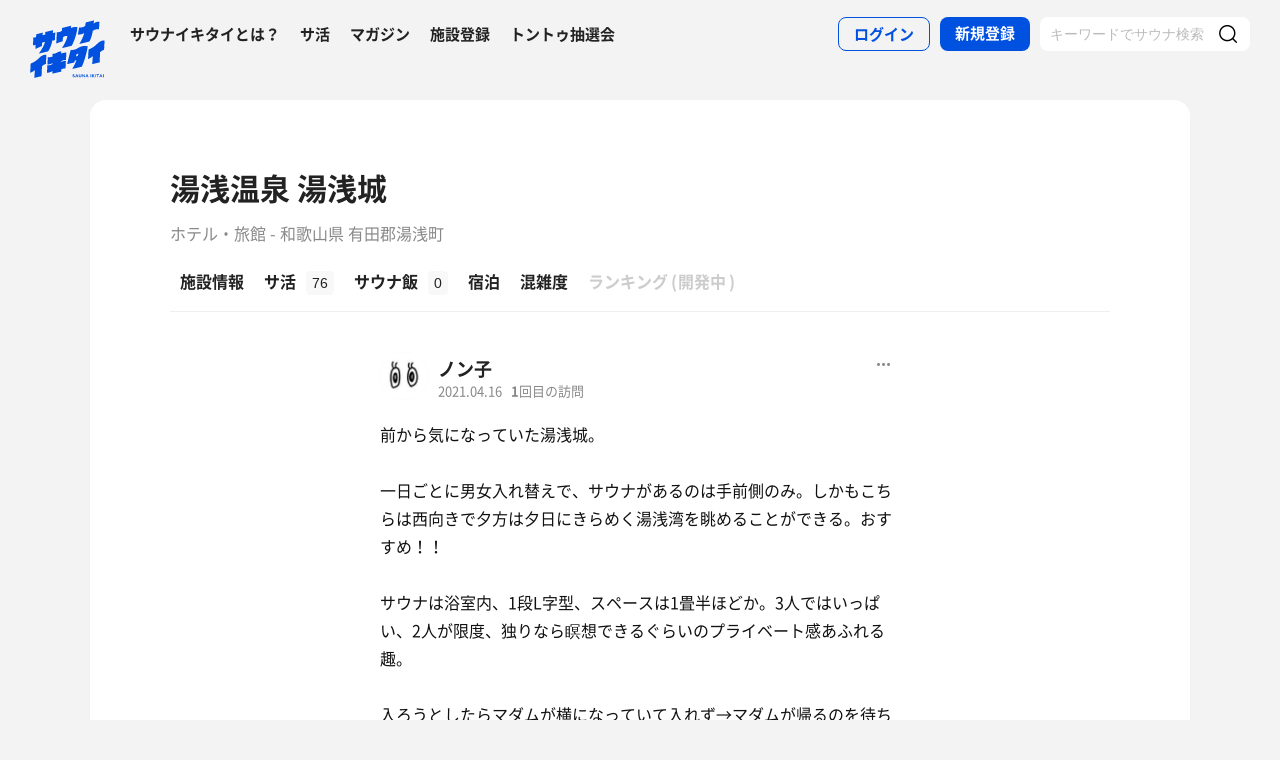

--- FILE ---
content_type: text/html; charset=UTF-8
request_url: https://sauna-ikitai.com/saunners/12607/posts/951536
body_size: 17324
content:
<!DOCTYPE html>
    <html lang="ja" data-view-mode="">

<head>
                        <!-- Google Tag Manager -->
            <script>
                (function(w, d, s, l, i) {
                    w[l] = w[l] || [];
                    w[l].push({
                        'gtm.start': new Date().getTime(),
                        event: 'gtm.js'
                    });
                    var f = d.getElementsByTagName(s)[0],
                        j = d.createElement(s),
                        dl = l != 'dataLayer' ? '&l=' + l : '';
                    j.async = true;
                    j.src =
                        'https://www.googletagmanager.com/gtm.js?id=' + i + dl;
                    f.parentNode.insertBefore(j, f);
                })(window, document, 'script', 'dataLayer', 'GTM-WDSZW3G');
            </script>
            <!-- End Google Tag Manager -->

            <script async src="https://www.googletagmanager.com/gtag/js?id=UA-108916008-1"></script>
            <script>
                window.dataLayer = window.dataLayer || [];

                function gtag() {
                    dataLayer.push(arguments);
                }
                gtag('js', new Date());

                gtag('config', 'UA-108916008-1');
            </script>
        
        <meta charset="utf-8">
        <meta http-equiv="X-UA-Compatible" content="IE=edge">

                    <title>ノン子さんのサ活（湯浅温泉 湯浅城, 有田郡湯浅町）1回目 - サウナイキタイ</title>
        
        <meta name="keywords" content="サウナイキタイ,サウナ,水風呂,外気浴">
        <meta name="description" content="湯浅温泉 湯浅城（有田郡湯浅町）へのノン子さんのサ活です[1回目]">
        <meta property="og:description" content="湯浅温泉 湯浅城（有田郡湯浅町）へのノン子さんのサ活です[1回目]">
        <meta name="twitter:description" content="湯浅温泉 湯浅城（有田郡湯浅町）へのノン子さんのサ活です[1回目]">

        
        

        <meta property="og:type" content="website">
        <meta property="og:url" content="https://sauna-ikitai.com/saunners/12607/posts/951536">
        <meta property="og:site_name" content="サウナイキタイ - 日本最大のサウナ検索サイト">
        <meta property="og:image" content="https://img.sauna-ikitai.com/sauna/7644_20210416_082548_pS3Ecf2Yom_large.jpg">
        <meta property="og:title" content="ノン子さんのサ活（湯浅温泉 湯浅城, 有田郡湯浅町）1回目">
        <meta name="thumbnail" content="https://img.sauna-ikitai.com/sauna/7644_20210416_082548_pS3Ecf2Yom_large.jpg">

        <meta name="twitter:card" content="summary_large_image">
        <meta name="twitter:title" content="ノン子さんのサ活（湯浅温泉 湯浅城, 有田郡湯浅町）1回目">
        <meta name="twitter:image" content="https://img.sauna-ikitai.com/sauna/7644_20210416_082548_pS3Ecf2Yom_large.jpg">
        <meta name="viewport" content="width=device-width,initial-scale=1,maximum-scale=1">
        <link rel="apple-touch-icon" size="192x192" href="/assets/img/icon.png">
        <meta name="csrf-token" content="lcNleq06l9jxNWqqcRk1vg6qxGqmaEATumw8LaEb">
        <meta name="theme-color" content="#ffffff">

                <link rel="preload" href="/assets/font/Montserrat/Montserrat-Bold.woff2" as="font" type="font/woff2" crossorigin>
<link rel="preload" href="/assets/font/iconfont.139bb758ca49f36f837d4fa657069a32.woff2" as="font" type="font/woff2" crossorigin>
<link rel="preload" href="/assets/font/NotoSans/NotoSansCJKjp-Bold.woff2" as="font" type="font/woff2" crossorigin>
<link rel="preload" href="/assets/font/NotoSans/NotoSansCJKjp-Regular.woff2" as="font" type="font/woff2"
    crossorigin>
<link rel="stylesheet" href="/assets/css/bundle.a74bf6a50e16aab99ff7.css" charset="utf-8">
<style>
    /* iconfont CSS定義をmanifest対応でオーバーライド（全フォーマット対応） */
    @font-face {
        font-family: 'iconfont';
        src: url('/assets/font/iconfont.f05d01867f49058ed9ebf9b27e2507e9.eot');
        /* IE9 Compat Modes */
        src: url('/assets/font/iconfont.f05d01867f49058ed9ebf9b27e2507e9.eot?#iefix') format('embedded-opentype'),
            /* IE6-IE8 */
            url('/assets/font/iconfont.139bb758ca49f36f837d4fa657069a32.woff2') format('woff2'),
            /* Modern Browsers */
            url('/assets/font/iconfont.dbd67f47719839d7f25a7031947e4bdf.woff') format('woff'),
            /* Pretty Modern Browsers */
            url('/assets/font/iconfont.b6f0c3dbc7dfe3287b516561146fb406.ttf') format('truetype'),
            /* Safari, Android, iOS */
            url('/assets/font/iconfont.47a80decf6455ae108ac2edf4825e4b2.svg#iconfont') format('svg');
        /* Legacy iOS */
        font-display: swap;
    }
</style>
    </head>

<body class="">
            <!-- Google Tag Manager (noscript) -->
        <noscript>
            <iframe src="https://www.googletagmanager.com/ns.html?id=GTM-WDSZW3G" height="0" width="0"
                style="display:none;visibility:hidden"></iframe>
        </noscript>
        <!-- End Google Tag Manager (noscript) -->
    
    
    <div class="l-page " data-page-id="sakatsuDetial">
            <div class="l-headerApp">
    <div class="l-headerApp_content">
        
        <a class="l-headerAppBanner" href="/app/link">
            <div class="l-headerAppBanner_img">
                <img src="/assets/img/global/appstore.png" alt="サウナイキタイのアプリ">
            </div>
            <div class="l-headerAppBanner_body">
                <strong>サウナイキタイのアプリ</strong>
                <p>地図からサウナが探せる！</p>
            </div>
            <div class="l-headerAppBanner_button">
                無料で使う
            </div>
    </div>
    </a>
</div>

<header class="l-header">
    <div class="l-header_content">

        <div class="l-header_inner">

                            <strong class="l-header_logo"><a href="/">
                        <svg xmlns="http://www.w3.org/2000/svg" viewBox="0 0 183.1 142.6">
                            <path
                                d="M22.4 93.2c-8.9 9.8-20.8 13.9-20.8 13.9L.5 129.8s6.6-1.9 11.3-7c0 2.9-1.3 19.5-1.3 19.5l17.7-4.2s1-19.8 1-24.3c4-4.2 9.6-5.9 9.6-5.9L40 85.2c-.1.1-9.4-1.1-17.6 8zm141.8-34.8c-9.1 10-21.3 14.2-21.3 14.2l-1.2 23.2s6.7-2 11.6-7.2c0 2.9-1.4 19.9-1.4 19.9l18.1-4.3s1-20.2 1-24.9c4.1-4.3 9.8-6 9.8-6l1.3-23.2c.1.2-9.4-1-17.9 8.3zm-44 .5c8.8-1.9 25-6 25-6s6-11.5 8-26c3.6-3.6 12.8-5.4 15.2-3.9l1.1-18.4c-4.5-1.4-9.2.7-14.4 4.1l1.4-7.8L136.1 6l-1.4 8.4c-3 2.9-9.6 4.8-14.9 4.1L117 36c5.4.1 10.6-1.2 15.3-3.9-2.2 10.1-10.1 24.3-12.1 26.8zM13.8 61.1l-.6 10.2c7.5-3.5 13.1-6.1 16.1-7.4l.3-7.7c2.6-1.8 4.7-2.4 6.8-1.9-2.1 10-12.8 25.8-14.9 28.3 8.8-2.1 22.8-5.5 22.8-5.5s7.5-10.6 10.1-26.7c3.5.4 5.6-.3 6.4-1.7l.9-18.1c-1.8 1.2-4 1.4-5.9 1.2l.3-6.7-18.7 4.4L37 36c-2.9 0-4 .3-6.3 1.5L31 31l-15.7 4-.5 7.3c-1.5.7-4 .7-6.6.4l-1 18.9c2.3.7 4.4.9 6.6-.5zm66.9-18.8c3.8-3.1 7.5-3.8 10.5-2.8 0 0-.7 10.6-13.1 29.3 7.7-1.1 23.7-5.5 23.7-5.5s11.2-19.5 14.1-45.2c-3.4-1.3-8.4-2.1-15.9 2l.5-5.9c-11.2 2.3-13.4 3.4-22.4 5.4l-.3 6.9C72.5 30.8 65.6 30 65.6 30l-1.5 27.6c7-2.3 7.6-2.8 15.7-5.5l.9-9.8zM141 64.9c-1.6-.3-11.8-3.6-22.7 3.5-10 6.5-19.1 5.6-19.1 5.6l-8.7 34.5 17.3-3.9 1.8-4.9 3.8-.7c-3.2 9.3-9.7 20.5-10.5 21.4 8.8-1.8 23.6-5.7 23.6-5.7s4.2-8.5 8.7-24.4c2.2-7.4 4.1-14.8 5.8-25.4zm-24.9 23.7l-3.9.7 1.9-5.8 4.2-.9-2.2 6zm-39.4-6.1c-.2.1-.4.2-.6.2v-5.5s-4.2-.7-10.3 3.1c-5.6 3.5-11 2.6-11 2.6V90c-6.7 2.8-11.3 1-11.3 1l-1 18.4c4.4.2 8.5-1.4 12.2-3.1v2.1c-3.5 2.3-8 3.1-12.3 3.1l-1 18.3c4.7-.3 9.3-1.3 13.3-4.2l-.1 6.2L76 127v-5.7c3.3-1.6 7.6-2.5 10.7-2.2l1-18.4c-4 0-8.5.5-11.7 2.6v-2.1c4.5-2.6 8.2-2.6 11.8-2.7l1-18.4c.1.1-4.3-.9-12.1 2.4zm30.3 54c-1.3-.3-1.6-.5-1.6-1 0-.4.3-.6.9-.6s1.2.3 1.9.7l.8-1.2c-.7-.6-1.6-.9-2.7-.9-1.5 0-2.5.9-2.5 2.2 0 1.4.9 1.9 2.4 2.2 1.2.3 1.5.5 1.5.9s-.4.7-1.1.7c-.8 0-1.5-.3-2.2-.9l-.9 1.1c.9.8 2 1.2 3.1 1.2 1.6 0 2.7-.8 2.7-2.3 0-1.2-.8-1.7-2.3-2.1zm6.4-3l-3.1 7.3h1.6l.7-1.6h3.1l.7 1.6h1.7l-3.1-7.3h-1.6zm-.2 4.3l1-2.4 1 2.4h-2zm10.8-.1c0 1.2-.6 1.7-1.6 1.7s-1.6-.6-1.6-1.8v-4.1h-1.6v4.2c0 2.1 1.2 3.2 3.2 3.2s3.2-1.1 3.2-3.3v-4.1H124v4.2zm8.3.3l-3.4-4.4h-1.5v7.2h1.6v-4.6l3.6 4.6h1.3v-7.2h-1.6zm6.1-4.5l-3.1 7.3h1.6l.7-1.6h3.1l.7 1.6h1.7l-3.1-7.3h-1.6zm-.3 4.3l1-2.4 1 2.4h-2zm9.6-4.2h1.6v7.3h-1.6zm10.1 0h-1.9l-2.9 3.1v-3.1h-1.6v7.2h1.6v-2.2l.8-.9 2.3 3.1h1.9l-3.1-4.2zm1.4 0h1.6v7.3h-1.6zm3.1 1.4h2.3v5.8h1.6V135h2.2v-1.4h-6.1zm10-1.5l-3.1 7.3h1.6l.7-1.6h3.1l.7 1.6h1.7l-3.1-7.3h-1.6zm-.2 4.3l1-2.4 1 2.4h-2zm6.2-4.2h1.6v7.3h-1.6z"
                                fill="#0051e0" />
                        </svg>
                    </a></strong>
            
            <nav class="p-globalNav">
                <ul class="p-globalNav_links">
                    <li class="p-globalNav_link"><a href="/about">サウナイキタイとは？</a></li>
                    <li class="p-globalNav_link"><a href="/posts">サ活</a></li>
                    <li class="p-globalNav_link"><a href="/magazine/">マガジン</a></li>
                    <li class="p-globalNav_link"><a href="https://sauna-ikitai.com/saunas/new">施設登録</a></li>
                    <li class="p-globalNav_link"><a href="https://sauna-ikitai.com/tonttu">トントゥ抽選会</a></li>
                </ul>
            </nav>

            <div class="p-actionNav">
                <ul class="p-actionNav_links">
                    <li class="p-actionNav_link p-actionNav_link--button p-actionNav_link--login">
                        <a href="https://sauna-ikitai.com/login">
                            <span>ログイン</span>
                        </a>
                    </li>
                    <li class="p-actionNav_link p-actionNav_link--button p-actionNav_link--register">
                        <a href="https://sauna-ikitai.com/login?show=signup">
                            <span>新規登録</span>
                        </a>
                    </li>
                                            <li class="p-actionNav_link p-actionNav_link--search p-actionNavSearch js-search">
                            <form class="js-actionNavSearch" action="https://sauna-ikitai.com/search">
                                <div class="p-actionNavSearch_input">
                                    <input class="js-searchInput" type="text" name="keyword" value=""
                                        placeholder="キーワードでサウナ検索">
                                </div>
                                <button class="p-actionNavSearch_icon js-searchIcon" type="submit"></button>
                            </form>
                        </li>
                                    </ul>
            </div>

            <div class="p-menuButton js-menuTrigger" data-target="globalNav">
                <div class="p-menuButton_content">
                    <span class="p-menuButton_line p-menuButton_line--1"></span>
                    <span class="p-menuButton_line p-menuButton_line--2"></span>
                    <span class="p-menuButton_line p-menuButton_line--3"></span>
                </div>

            </div>

            <div class="p-menu p-menu--globalNav" data-type="globalNav">
                <div class="p-menu_overlay js-menuTrigger" data-target="globalNav"></div>
                <div class="p-menu_content">
                    <nav class="p-menuNav">
                        <ul class="p-menuNav_links is-login">
                            <li class="p-menuNav_link p-menuNav_link--button p-menuNav_link--login">
                                <a href="https://sauna-ikitai.com/login">
                                    <span>ログイン</span>
                                </a>
                            </li>
                            <li class="p-menuNav_link p-menuNav_link--button p-menuNav_link--register">
                                <a href="https://sauna-ikitai.com/login?show=signup">
                                    <span>新規登録</span>
                                </a>
                            </li>
                        </ul>

                        <ul class="p-menuNav_links">
                            <li class="p-menuNav_link"><a href="https://sauna-ikitai.com/posts">サ活</a></li>
                            <li class="p-menuNav_link"><a href="https://sauna-ikitai.com/saunas/new">施設登録</a></li>
                            <li class="p-menuNav_link"><a href="https://sauna-ikitai.com/tonttu">トントゥ抽選会</a></li>
                        </ul>

                        <ul class="p-menuNav_links is-footer">
                            <li class="p-menuNav_link u-mobileBlock"><a href="https://sauna-ikitai.com/members">サウナイキタイメンバーズ</a>
                            </li>
                            <li class="p-menuNav_link u-mobileBlock"><a href="https://sauna-ikitai.stores.jp/"
                                    target="_blank">サウナイキタイSTORE</a></li>
                            <li class="p-menuNav_link u-mobileBlock"><a href="/magazine/">マガジン</a></li>
                            <li class="p-menuNav_link u-mobileBlock"><a href="/about">サウナイキタイとは？</a></li>
                            
                            <li class="p-menuNav_link u-mobileBlock"><a href="https://forms.gle/frniwHYeMjGb4jsZ9"
                                    target="_blank">ご意見箱</a></li>
                            <li class="p-menuNav_link u-mobileBlock"><a href="/contact">お問い合わせ</a></li>
                        </ul>
                    </nav>
                </div>
            </div>
        </div>


        <div class="p-search">
            <div class="p-search_input">
                <form action="https://sauna-ikitai.com/search">
                    <input class="js-searchInput" type="text" name="keyword" value=""
                        placeholder="キーワードでサウナ検索">
                    <button class="p-search_icon" type="submit"></button>
                </form>
            </div>
        </div>
    </div>
</header>

<div class="p-mask js-close"></div>

        
        
    <div class="l-containers js-containers">

        
        <div class="l-content">
            <article class="p-saunaDetail">
                <header class="p-saunaDetailHeader is-simple">
                    <div class="p-saunaDetailHeader_main">
                        <h1 class="p-saunaDetailHeader_name c-headline c-headline--lv1">
                            <span class="c-headline_string">
                                <a href="https://sauna-ikitai.com/saunas/7644">
                                    湯浅温泉 湯浅城
                                </a>
                            </span>
                        </h1>
                        <p class="p-saunaDetailHeader_area">
                                                            ホテル・旅館
                                                        -
                                                            和歌山県 有田郡湯浅町
                            
                            
                                                    </p>
                    </div>
                </header>
                <nav class="p-localNav p-localNav--4 js-swipeScroll">
    <div class="p-localNav_arrow"></div>
    <div class="p-localNav_content js-swipeScrollContent">
        <ul class="p-localNav_links js-swipeScrollInner">
            <li
                class="p-localNav_link p-localNav_link--basic">
                <a href="https://sauna-ikitai.com/saunas/7644">
                    <h2><span>施設情報</span></h2>
                </a>
            </li>
            <li
                class="p-localNav_link p-localNav_link--activity">
                <a href="https://sauna-ikitai.com/saunas/7644/posts"><span>サ活<span
                            class="p-localNav_count">76</span></span></a>
            </li>
            <li
                class="p-localNav_link p-localNav_link--activity">
                <a href="https://sauna-ikitai.com/saunas/7644/foods"><span>サウナ飯<span
                            class="p-localNav_count">0</span></span></a>
            </li>
                            <li
                        class="p-localNav_link p-localNav_link--crowdedness">
                    <a href="https://sauna-ikitai.com/saunas/7644/stay"><span>宿泊</span></a>
                </li>
                        <li
                class="p-localNav_link p-localNav_link--crowdedness">
                <a href="https://sauna-ikitai.com/saunas/7644/crowdedness"><span>混雑度<span
                            class="p-localNav_beta">β</span></span></a>
            </li>
                        <li class="p-localNav_link p-localNav_link--ranking is-comingsoon">
                <a href="#"><span>ランキング<span class="p-localNav_brackets">(</span>開発中<span
                            class="p-localNav_brackets">)</span></span></span></a>
            </li>
        </ul>
    </div>
</nav>
            </article>

            <div class="p-postDetail">
                
                                <div class="p-postCard is-detail">
                    <div class="p-postCard_header">
                        <div class="p-postCardUser">
                            <div class="p-postCardUser_icon">
                                <a href="https://sauna-ikitai.com/saunners/12607">
                                    <img src="https://img.sauna-ikitai.com/profile/12607_20191001_082850_CZRLLp3JMX_medium.jpg" alt="" decoding="async">
                                </a>
                            </div>
                            <div class="p-postCardUser_contents">
                                <div class="p-postCardUser_content">
                                    <strong class="p-postCardUser_name">
                                        <a href="https://sauna-ikitai.com/saunners/12607">
                                            ノン子
                                        </a>
                                    </strong>
                                                                        
                                    <p class="p-postCardUser_date">2021.04.16</p>
                                                                            <p class="p-postCardUser_counter">
                                            <strong>1</strong>回目の訪問
                                        </p>
                                                                        
                                    



                                </div>
                                
                                <p class="p-postCardUser_dialog js-modalTrigger" data-modal-type="saunnerDialog"
                                    data-title="このサ活について" data-is-my-post="false"
                                    data-content="{&quot;type&quot;:&quot;post&quot;, &quot;id&quot;:&quot;951536&quot;}"
                                    data-user="{&quot;user_id&quot;: &quot;12607&quot;, &quot;name&quot;: &quot;ノン子&quot;, &quot;is_mute&quot;: &quot;&quot;, &quot;is_blocking&quot;:&quot;&quot;, &quot;is_saunner_fav&quot;:&quot;&quot;, &quot;not_allow_fav&quot;:&quot;&quot;}">
                                </p>
                            </div>
                        </div>
                    </div>


                    <div class="p-postCard_content">
                        <div class="p-postCard_body">

                            <p>
                                                                    前から気になっていた湯浅城。
                                                                            <br />
                                                                                                        
                                                                            <br />
                                                                                                        一日ごとに男女入れ替えで、サウナがあるのは手前側のみ。しかもこちらは西向きで夕方は夕日にきらめく湯浅湾を眺めることができる。おすすめ！！
                                                                            <br />
                                                                                                        
                                                                            <br />
                                                                                                        サウナは浴室内、1段L字型、スペースは1畳半ほどか。3人ではいっぱい、2人が限度、独りなら瞑想できるぐらいのプライベート感あふれる趣。
                                                                            <br />
                                                                                                        
                                                                            <br />
                                                                                                        入ろうとしたらマダムが横になっていて入れず→マダムが帰るのを待ち再挑戦。
                                                                            <br />
                                                                                                        温度は90度、と書いてあるけどサ室小さいのでドア開けるたびに多分温度が下がる。サウナ用敷きマットが使い放題で、これも瞑想にはいい感じ。
                                                                            <br />
                                                                                                        音は無し、目に入ってくるものは12分計と温度計（ドアは曇っているのでこちらの様子は外から見えない）もう瞑想するしかないやないか状態でしばし目をつむる。
                                                                            <br />
                                                                                                        
                                                                            <br />
                                                                                                        いい、かなり、いい。
                                                                            <br />
                                                                                                        
                                                                            <br />
                                                                                                        水風呂はドア出たところにある1人用水がめで。
                                                                            <br />
                                                                                                        ズバシャーッと勢いよく入れるの、贅沢。
                                                                            <br />
                                                                                                        
                                                                            <br />
                                                                                                        外気浴できるところがないので、おばあちゃん用の椅子に座り、窓からの風でたゆたいます。
                                                                            <br />
                                                                                                        
                                                                            <br />
                                                                                                        いい、かなり、いい。
                                                                            <br />
                                                                                                        2セット程でふんわり気持ち良くなりました。
                                                                            <br />
                                                                                                        その後は誰でも登れる５階に上がってお城から360度の絶景を眺めるもよし。なんかほんと面白くてここ、いいです。
                                                                            <br />
                                                                                                        
                                                                            <br />
                                                                                                        混んでいる雰囲気は無いけど、地元の方々が銭湯代わりに使っているような感じです。受付の方も本当に親切。
                                                                            <br />
                                                                                                        
                                                                            <br />
                                                                                                        また機会があれば来たい。
                                                                            <br />
                                                                                                        
                                                                            <br />
                                                                                                        ※サウナは多分順番待ちになりそうな感じです。
                                                                            <br />
                                                                                                        片方しか無いので必ず事前にご確認を。
                                                                                                </p>

                            
                        </div>

                        
                        

                                                                                                                                                                                            <div class="p-postCard_image">
                                    <img src="https://img.sauna-ikitai.com/sauna/7644_20210416_082547_XabFxIgf3g_resized.jpg"
                                        alt="ノン子さんの湯浅温泉 湯浅城のサ活写真">
                                </div>
                                                                                                                                                                                                                        <div class="p-postCard_image">
                                    <img src="https://img.sauna-ikitai.com/sauna/7644_20210416_174456_oBsNfwSkAZ_resized.jpg"
                                        alt="ノン子さんの湯浅温泉 湯浅城のサ活写真">
                                </div>
                                                    
                        
                        
                                                    <div class="p-saunaItemSpec">
                                                                                                    <div class="p-saunaItemSpec_content p-saunaItemSpec_content--woman">
                                        <p class="p-saunaItemSpec_headline">女</p>
                                        <ul class="p-saunaItemSpec_items">
                                                                                            <li class="p-saunaItemSpec_item p-saunaItemSpec_item--sauna">
                                                    <span class="p-saunaItemSpec_icon"><img
                                                            src="/assets/img/global/circle_sauna.svg"
                                                            alt="サウナ温度"></span>
                                                    <span
                                                        class="p-saunaItemSpec_value">86℃</span>
                                                </li>
                                                                                                                                        <li class="p-saunaItemSpec_item p-saunaItemSpec_item--sauna">
                                                    <span class="p-saunaItemSpec_icon"><img
                                                            src="/assets/img/global/circle_mizuburo.svg"
                                                            alt="水風呂温度"></span>
                                                    <span
                                                        class="p-saunaItemSpec_value">19℃</span>
                                                </li>
                                                                                    </ul>
                                    </div>
                                                                                            </div>
                        
                                                    <div class="p-postCardAction">
                                <div class="p-postCardAction_item is-comment js-comment">
                                    <span class="js-commentCount">6</span>
                                </div>
                                <div class="p-postCardAction_item is-like js-like"
                                    data-sakatsu-id="951536"
                                    data-action="login">
                                    <span class="js-likeCount">54</span>
                                </div>
                            </div>
                                                            <div id="giftonttu" class="p-postCardGiftonttu">
                                    <p class="p-postCardGiftonttu_lead">このサ活が気に入ったらトントゥをおくってみよう</p>
                                                                            <a class="p-postCardGiftonttu_button"
                                            href="https://sauna-ikitai.com/login"><span>トントゥをおくる</span></a>
                                                                        <p class="p-postCardGiftonttu_guide"><a href="/tonttu/about">トントゥとは？</a></p>
                                </div>
                                                        <div id="giftonttu">
                            </div>
                                            </div>

                    <div id="comments" class="p-comments js-comments">
                        
                                                    <div class="p-comments_content">
                                <div class="p-comments_more js-commentMore">他2件のコメントを表示
                                </div>
                                                                                                            <div id="cmt431893"
        class="p-comment js-commentBlock is-parentHide"
        data-comment-id="431893"
        data-parent-comment-id="">

        
        <div class="p-comment_contents">
            <div class="p-commentIcon">
                <a href="https://sauna-ikitai.com/saunners/17821">
                    <img src="https://img.sauna-ikitai.com/profile/17821_20250620_210155_dgoWuuEgM2_medium.jpg" alt="">
                </a>
            </div>

            <div class="p-comment_content">

                <div class="p-commentHeader">
                    <div class="p-commentHeader_name js-commentName">
                        <a href="https://sauna-ikitai.com/saunners/17821">
                            尿泉 尿
                        </a>
                    </div>

                    <div class="p-commentHeader_content">
                        <div class="p-commentHeader_date">
                            2021.04.16 11:39
                        </div>
                        <div class="p-commentReaction">
                            <div class="p-commentReaction_like"><span
                                    class="js-commentLikeCount">0</span></div>
                        </div>

                        <!-- ログイン済なら他人のコメントには「返信」表示 -->
                        
                        <!-- ログイン済で自分のコメントには「削除」ボタン表示 -->
                        
                        <div class="p-commentAction">
                            <!-- ログイン済なら他人のコメントにはトントゥ・いいね・3点リーダを表示 -->
                                                            <div class="p-commentAction_item is-like js-like comment"
                                    data-cmtid="431893" data-action="login"></div>
                            
                        </div>
                    </div>
                </div>

                <div class="p-comment_body">

                                        え？城？
                </div>
            </div>
        </div>

    </div>
                                                                        
                                                                            
                                                                                    <div id="cmt432169"
        class="p-comment is-tonttu js-commentBlock is-child is-parentHide "
        data-comment-id="432169"
        data-parent-comment-id="431893">

        
        <div class="p-comment_contents">

            <div class="p-commentIcon">
                <div class="p-commentIcon_tonttu"></div>
                <a href="https://sauna-ikitai.com/saunners/12607">
                    <img src="https://img.sauna-ikitai.com/profile/12607_20191001_082850_CZRLLp3JMX_medium.jpg" alt="">
                </a>
            </div>

            <div class="p-comment_content">
                <div class="p-commentHeader">
                    <div class="p-commentHeader_name js-commentName">
                        <a href="https://sauna-ikitai.com/saunners/12607">ノン子</a>
                    </div>

                    <div class="p-commentHeader_content">
                        <div class="p-commentHeader_date">
                            2021.04.16 17:29
                        </div>
                        <div class="p-commentReaction">
                            <div class="p-commentReaction_like"><span
                                    class="js-commentLikeCount">1</span></div>
                        </div>

                        <!-- ログイン済なら他人のコメントには「返信」表示 -->
                        
                        <div class="p-commentAction">
                            <!-- ログイン済なら他人のギフトントゥコメントにはいいね・3点リーダを表示 -->
                                                            <div class="p-commentAction_item is-like js-like comment"
                                    data-cmtid="432169" data-action="login"></div>
                                                    </div>
                    </div>
                </div>

                <div class="p-comment_body">
                    <div class="p-comment_giftonttu">
                                                                                    <a href="https://sauna-ikitai.com/saunners/17821">
                                    <img src="https://img.sauna-ikitai.com/profile/17821_20250620_210155_dgoWuuEgM2_medium.jpg"
                                        alt="尿泉 尿" decoding="async">
                                    <span
                                        class="p-comment_resName">尿泉 尿</span></a>
                                さんに<span class="p-comment_giftonttuNum">37</span>
                                ギフトントゥ
                                                                        </div>
                    <br>尿さん→ええ、そうなんです。お城の中に天然温泉＆サウナがあって5Fに上がると展望台、海まで見れる。
                </div>
            </div>
        </div>
    </div>
                                                                                                                                                                                                                            <div id="cmt432187"
        class="p-comment js-commentBlock is-parentHide"
        data-comment-id="432187"
        data-parent-comment-id="">

        
        <div class="p-comment_contents">
            <div class="p-commentIcon">
                <a href="https://sauna-ikitai.com/saunners/17821">
                    <img src="https://img.sauna-ikitai.com/profile/17821_20250620_210155_dgoWuuEgM2_medium.jpg" alt="">
                </a>
            </div>

            <div class="p-comment_content">

                <div class="p-commentHeader">
                    <div class="p-commentHeader_name js-commentName">
                        <a href="https://sauna-ikitai.com/saunners/17821">
                            尿泉 尿
                        </a>
                    </div>

                    <div class="p-commentHeader_content">
                        <div class="p-commentHeader_date">
                            2021.04.16 18:03
                        </div>
                        <div class="p-commentReaction">
                            <div class="p-commentReaction_like"><span
                                    class="js-commentLikeCount">1</span></div>
                        </div>

                        <!-- ログイン済なら他人のコメントには「返信」表示 -->
                        
                        <!-- ログイン済で自分のコメントには「削除」ボタン表示 -->
                        
                        <div class="p-commentAction">
                            <!-- ログイン済なら他人のコメントにはトントゥ・いいね・3点リーダを表示 -->
                                                            <div class="p-commentAction_item is-like js-like comment"
                                    data-cmtid="432187" data-action="login"></div>
                            
                        </div>
                    </div>
                </div>

                <div class="p-comment_body">

                                        どんな施設ですか🤣 流石に和歌山まで行けないけどイキタイですな😂 あら、トントゥありがとうございます❤️
                </div>
            </div>
        </div>

    </div>
                                                                        
                                                                                                                                    </div>
                                                
                        <div class="p-comments_content">
                                                                                                <div id="cmt432990"
        class="p-comment is-tonttu js-commentBlock "
        data-comment-id="432990"
        data-parent-comment-id="">

        
        <div class="p-comment_contents">

            <div class="p-commentIcon">
                <div class="p-commentIcon_tonttu"></div>
                <a href="https://sauna-ikitai.com/saunners/27879">
                    <img src="https://img.sauna-ikitai.com/profile/27879_20200626_225940_9Lw9uwSvej_medium.jpg" alt="">
                </a>
            </div>

            <div class="p-comment_content">
                <div class="p-commentHeader">
                    <div class="p-commentHeader_name js-commentName">
                        <a href="https://sauna-ikitai.com/saunners/27879">あきち</a>
                    </div>

                    <div class="p-commentHeader_content">
                        <div class="p-commentHeader_date">
                            2021.04.17 09:58
                        </div>
                        <div class="p-commentReaction">
                            <div class="p-commentReaction_like"><span
                                    class="js-commentLikeCount">1</span></div>
                        </div>

                        <!-- ログイン済なら他人のコメントには「返信」表示 -->
                        
                        <div class="p-commentAction">
                            <!-- ログイン済なら他人のギフトントゥコメントにはいいね・3点リーダを表示 -->
                                                            <div class="p-commentAction_item is-like js-like comment"
                                    data-cmtid="432990" data-action="login"></div>
                                                    </div>
                    </div>
                </div>

                <div class="p-comment_body">
                    <div class="p-comment_giftonttu">
                                                                                    <a href="https://sauna-ikitai.com/saunners/12607">
                                    <img src="https://img.sauna-ikitai.com/profile/12607_20191001_082850_CZRLLp3JMX_medium.jpg"
                                        alt="ノン子" decoding="async">
                                    <span
                                        class="p-comment_resName">ノン子</span></a>
                                さんに<span class="p-comment_giftonttuNum">37</span>
                                ギフトントゥ
                                                                        </div>
                    <br>こんにちは、はじめまして。私も以前から気になっていたんですが中々勇気が出なくて。
お話を伺っていると瞑想に向いたサウナのようで行きたくなりました。というか絶対に行きます！ありがとうございます！
                </div>
            </div>
        </div>
    </div>
                                                                
                                                                                                                                                                <div id="cmt433499"
        class="p-comment js-commentBlock"
        data-comment-id="433499"
        data-parent-comment-id="">

        
        <div class="p-comment_contents">
            <div class="p-commentIcon">
                <a href="https://sauna-ikitai.com/saunners/12607">
                    <img src="https://img.sauna-ikitai.com/profile/12607_20191001_082850_CZRLLp3JMX_medium.jpg" alt="">
                </a>
            </div>

            <div class="p-comment_content">

                <div class="p-commentHeader">
                    <div class="p-commentHeader_name js-commentName">
                        <a href="https://sauna-ikitai.com/saunners/12607">
                            ノン子
                        </a>
                    </div>

                    <div class="p-commentHeader_content">
                        <div class="p-commentHeader_date">
                            2021.04.17 18:22
                        </div>
                        <div class="p-commentReaction">
                            <div class="p-commentReaction_like"><span
                                    class="js-commentLikeCount">1</span></div>
                        </div>

                        <!-- ログイン済なら他人のコメントには「返信」表示 -->
                        
                        <!-- ログイン済で自分のコメントには「削除」ボタン表示 -->
                        
                        <div class="p-commentAction">
                            <!-- ログイン済なら他人のコメントにはトントゥ・いいね・3点リーダを表示 -->
                                                            <div class="p-commentAction_item is-like js-like comment"
                                    data-cmtid="433499" data-action="login"></div>
                            
                        </div>
                    </div>
                </div>

                <div class="p-comment_body">

                                        あきちさん→ありがトントゥ！同じくずっと気になってました。サ室本当に狭いので先客がいると気まずいかも笑。YoutubeでNiziU踊ったりめちゃめちゃ頑張ってる感あちこちにほとばしってて応援したい施設です。期待外れだったらごめんなさい！
                </div>
            </div>
        </div>

    </div>
                                                                
                                                                                                                                                                <div id="cmt433919"
        class="p-comment js-commentBlock"
        data-comment-id="433919"
        data-parent-comment-id="">

        
        <div class="p-comment_contents">
            <div class="p-commentIcon">
                <a href="https://sauna-ikitai.com/saunners/27879">
                    <img src="https://img.sauna-ikitai.com/profile/27879_20200626_225940_9Lw9uwSvej_medium.jpg" alt="">
                </a>
            </div>

            <div class="p-comment_content">

                <div class="p-commentHeader">
                    <div class="p-commentHeader_name js-commentName">
                        <a href="https://sauna-ikitai.com/saunners/27879">
                            あきち
                        </a>
                    </div>

                    <div class="p-commentHeader_content">
                        <div class="p-commentHeader_date">
                            2021.04.17 22:47
                        </div>
                        <div class="p-commentReaction">
                            <div class="p-commentReaction_like"><span
                                    class="js-commentLikeCount">1</span></div>
                        </div>

                        <!-- ログイン済なら他人のコメントには「返信」表示 -->
                        
                        <!-- ログイン済で自分のコメントには「削除」ボタン表示 -->
                        
                        <div class="p-commentAction">
                            <!-- ログイン済なら他人のコメントにはトントゥ・いいね・3点リーダを表示 -->
                                                            <div class="p-commentAction_item is-like js-like comment"
                                    data-cmtid="433919" data-action="login"></div>
                            
                        </div>
                    </div>
                </div>

                <div class="p-comment_body">

                                        ノン子さん、こちらこそです。狭いサ室大好物なので楽しみです😉YouTubeもチェックしてみます笑。
                </div>
            </div>
        </div>

    </div>
                                                                
                                                                                                                    </div>

                        
                        
                                                    <div class="p-commentForm is-nologin">
                                <strong>ログインするといいねや<br>コメントすることができます</strong>

                                <div class="p-commentForm_register c-button c-button--submit">
                                    <a href="https://sauna-ikitai.com/login?show=signup"><span>無料会員登録</span></a>
                                </div>
                                <p>すでに会員の方は<a href="https://sauna-ikitai.com/login">こちら</a></p>
                            </div>
                        
                    </div>

                    <div class="p-postDetailShare">
                        <div class="c-share c-share--twitter"><a class="js-share" data-sns="twitter"
                                data-url="https://sauna-ikitai.com/saunners/12607/posts/951536"
                                data-text="ノン子の湯浅温泉 湯浅城（和歌山県有田郡湯浅町）のサ活  2021年4月16日 - サウナイキタイ"><span>ツイート</span></a>
                        </div>
                        <div class="c-share c-share--facebook"><a class="js-share" data-sns="facebook"
                                data-url="https://sauna-ikitai.com/saunners/12607/posts/951536"><span>シェア</span></a></div>
                        <div class="c-share c-share--line"><a
                                href="http://line.me/R/msg/text/?https://sauna-ikitai.com/saunners/12607/posts/951536"><span>送る</span></a></div>
                    </div>

                    <div class="p-postDetail_more">
                        <div class="c-button c-button--border">
                            <a href="https://sauna-ikitai.com/saunas/7644/posts">
                                <span>この施設のサ活をもっと見る</span></a>
                        </div>
                    </div>

                </div>

            </div>
        </div>


        
        
    </div>


    <div class="p-storeGoods">
                    <h2 class="c-headline c-headline--lv2 is-simple"><span class="c-headline_string">サウナグッズ</span></h2>
                <div class="p-storeGoodsList">
                                    <div class="p-storeGoodsCard">
                <a href="https://sauna-ikitai.stores.jp/items/633a1c09bd5e4d05cb4cd021" target="_blank">
                    <div class="p-storeGoodsCard_image">
                        <img src="/assets/img/goods/633a1c09bd5e4d05cb4cd021.jpeg" alt="">
                    </div>
                    <div class="p-storeGoodsCard_content">
                        <div class="p-storeGoodsCard_name">JUNGLE SAUNA HAT</div>
                    </div>
                </a>
            </div>
                        <div class="p-storeGoodsCard">
                <a href="https://sauna-ikitai.stores.jp/items/624ff88b6b87c34c595cc898" target="_blank">
                    <div class="p-storeGoodsCard_image">
                        <img src="/assets/img/goods/624ff88b6b87c34c595cc898.jpeg" alt="">
                    </div>
                    <div class="p-storeGoodsCard_content">
                        <div class="p-storeGoodsCard_name">熱波うけるくんロンT（ホワイト）</div>
                    </div>
                </a>
            </div>
                        <div class="p-storeGoodsCard">
                <a href="https://sauna-ikitai.stores.jp/items/5d520487083829651c880823" target="_blank">
                    <div class="p-storeGoodsCard_image">
                        <img src="/assets/img/goods/5d520487083829651c880823.jpeg" alt="">
                    </div>
                    <div class="p-storeGoodsCard_content">
                        <div class="p-storeGoodsCard_name">でかロゴTシャツ（ブラック×ブラック）</div>
                    </div>
                </a>
            </div>
                        <div class="p-storeGoodsCard">
                <a href="https://sauna-ikitai.stores.jp/items/606b884cd263f03f0a972481" target="_blank">
                    <div class="p-storeGoodsCard_image">
                        <img src="/assets/img/goods/606b884cd263f03f0a972481.jpeg" alt="">
                    </div>
                    <div class="p-storeGoodsCard_content">
                        <div class="p-storeGoodsCard_name">サウナチャンスキーホルダー</div>
                    </div>
                </a>
            </div>
                    </div>

                </div>
    <div class="p-banner">
    <ul class="p-banner_content">
        

                        <li class="p-banner_item">
            <a href="/magazine/news/2785 " target="">
                <img src="/assets/img/banner/banner_crowdedness.jpg" alt="混雑度共有機能ができました">
            </a>
        </li>
                <li class="p-banner_item">
            <a href="/members" target="_blank">
                <img src="/assets/img/banner/banner_saunaikitai_members.jpg" alt="サウナイキタイメンバーズ">
            </a>
        </li>
        

        
        <li class="p-banner_item">
            <a href="/ionwater" target="_blank">
                <img src="/assets/img/banner/banner_wed.jpg" alt="水曜サ活">
            </a>
        </li>
    </ul>
</div>

<div class="p-bannerApp">
    <h2 class="p-bannerApp_headline">アプリでサウナ探しが<br>もっと便利に！</h2>
    <p class="p-bannerApp_description">サウナマップ、営業中サウナの検索など、<br>
        アプリ限定の機能が盛りだくさん！</p>
    <div class="p-bannerApp_button"><a href="/app/link">無料でダウンロード</a></div>
    <div class="p-bannerApp_image">
        <img src="/assets/img/banner/banner_app_ui.png" alt="">
    </div>
</div>
    </div>


            <div class="c-breadcrumb">
    <ol class="c-breadcrumb_links" itemscope itemtype="http://schema.org/BreadcrumbList">
                                        <li class="c-breadcrumb_link">
                                    <span itemprop="itemListElement" itemscope itemtype="http://schema.org/ListItem">
                        <a itemprop="item" href="https://sauna-ikitai.com">
                            <span itemprop="name">TOP</span>
                        </a>
                        <meta itemprop="position" content="1" />
                    </span>
                            </li>
                                <li class="c-breadcrumb_link">
                                    <span itemprop="itemListElement" itemscope itemtype="http://schema.org/ListItem">
                        <a itemprop="item" href="https://sauna-ikitai.com/wakayama">
                            <span itemprop="name">和歌山県</span>
                        </a>
                        <meta itemprop="position" content="2" />
                    </span>
                            </li>
                                <li class="c-breadcrumb_link">
                                    <span itemprop="itemListElement" itemscope itemtype="http://schema.org/ListItem">
                        <a itemprop="item" href="https://sauna-ikitai.com/wakayama/%E6%B9%AF%E6%B5%85%E7%94%BA">
                            <span itemprop="name">湯浅町</span>
                        </a>
                        <meta itemprop="position" content="3" />
                    </span>
                            </li>
                                <li class="c-breadcrumb_link">
                                    <span itemprop="itemListElement" itemscope itemtype="http://schema.org/ListItem">
                        <a itemprop="item" href="https://sauna-ikitai.com/saunas/7644">
                            <span itemprop="name">湯浅温泉 湯浅城</span>
                        </a>
                        <meta itemprop="position" content="4" />
                    </span>
                            </li>
                                <li class="c-breadcrumb_link">
                                    <span itemprop="itemListElement" itemscope itemtype="http://schema.org/ListItem">
                        <a itemprop="item" href="https://sauna-ikitai.com/saunas/7644/posts">
                            <span itemprop="name">サ活（サウナ記録・口コミ感想）</span>
                        </a>
                        <meta itemprop="position" content="5" />
                    </span>
                            </li>
                                <li class="c-breadcrumb_link">
                                    <span itemprop="itemListElement" itemscope itemtype="http://schema.org/ListItem">
                        <a itemprop="item" href="https://sauna-ikitai.com/saunners/12607/posts/951536">
                            <span itemprop="name">ノン子さんのサ活 1回目</span>
                        </a>
                        <meta itemprop="position" content="6" />
                    </span>
                            </li>
            </ol>
</div>
    
    <footer class="l-footer">
    <div class="l-footer_content">
        <div class="l-footerSearch">
            <div class="l-footerSearch_content l-footerSearch_content--area">
                <h2 class="l-footerSearch_headline">都道府県からサウナを探す</h2>

                                    <div class="l-footerSearch_area">
                        <h4 class="l-footerSearch_areaname">北海道・東北</h4>

                        <div class="l-footerSearch_pref">
                            <ul class="l-footerSearch_links">
                                                                    <li class="l-footerSearch_link l-footerSearch_link--tohoku">
                                        <a href="/hokkaido">北海道のサウナ</a>
                                    </li>
                                                                    <li class="l-footerSearch_link l-footerSearch_link--tohoku">
                                        <a href="/aomori">青森県のサウナ</a>
                                    </li>
                                                                    <li class="l-footerSearch_link l-footerSearch_link--tohoku">
                                        <a href="/iwate">岩手県のサウナ</a>
                                    </li>
                                                                    <li class="l-footerSearch_link l-footerSearch_link--tohoku">
                                        <a href="/miyagi">宮城県のサウナ</a>
                                    </li>
                                                                    <li class="l-footerSearch_link l-footerSearch_link--tohoku">
                                        <a href="/akita">秋田県のサウナ</a>
                                    </li>
                                                                    <li class="l-footerSearch_link l-footerSearch_link--tohoku">
                                        <a href="/yamagata">山形県のサウナ</a>
                                    </li>
                                                                    <li class="l-footerSearch_link l-footerSearch_link--tohoku">
                                        <a href="/fukushima">福島県のサウナ</a>
                                    </li>
                                                            </ul>
                        </div>
                    </div>
                                    <div class="l-footerSearch_area">
                        <h4 class="l-footerSearch_areaname">関東</h4>

                        <div class="l-footerSearch_pref">
                            <ul class="l-footerSearch_links">
                                                                    <li class="l-footerSearch_link l-footerSearch_link--kanto">
                                        <a href="/ibaraki">茨城県のサウナ</a>
                                    </li>
                                                                    <li class="l-footerSearch_link l-footerSearch_link--kanto">
                                        <a href="/tochigi">栃木県のサウナ</a>
                                    </li>
                                                                    <li class="l-footerSearch_link l-footerSearch_link--kanto">
                                        <a href="/gunma">群馬県のサウナ</a>
                                    </li>
                                                                    <li class="l-footerSearch_link l-footerSearch_link--kanto">
                                        <a href="/saitama">埼玉県のサウナ</a>
                                    </li>
                                                                    <li class="l-footerSearch_link l-footerSearch_link--kanto">
                                        <a href="/chiba">千葉県のサウナ</a>
                                    </li>
                                                                    <li class="l-footerSearch_link l-footerSearch_link--kanto">
                                        <a href="/tokyo">東京都のサウナ</a>
                                    </li>
                                                                    <li class="l-footerSearch_link l-footerSearch_link--kanto">
                                        <a href="/kanagawa">神奈川県のサウナ</a>
                                    </li>
                                                            </ul>
                        </div>
                    </div>
                                    <div class="l-footerSearch_area">
                        <h4 class="l-footerSearch_areaname">北陸・甲信越</h4>

                        <div class="l-footerSearch_pref">
                            <ul class="l-footerSearch_links">
                                                                    <li class="l-footerSearch_link l-footerSearch_link--hokuriku">
                                        <a href="/niigata">新潟県のサウナ</a>
                                    </li>
                                                                    <li class="l-footerSearch_link l-footerSearch_link--hokuriku">
                                        <a href="/toyama">富山県のサウナ</a>
                                    </li>
                                                                    <li class="l-footerSearch_link l-footerSearch_link--hokuriku">
                                        <a href="/ishikawa">石川県のサウナ</a>
                                    </li>
                                                                    <li class="l-footerSearch_link l-footerSearch_link--hokuriku">
                                        <a href="/fukui">福井県のサウナ</a>
                                    </li>
                                                                    <li class="l-footerSearch_link l-footerSearch_link--hokuriku">
                                        <a href="/yamanashi">山梨県のサウナ</a>
                                    </li>
                                                                    <li class="l-footerSearch_link l-footerSearch_link--hokuriku">
                                        <a href="/nagano">長野県のサウナ</a>
                                    </li>
                                                            </ul>
                        </div>
                    </div>
                                    <div class="l-footerSearch_area">
                        <h4 class="l-footerSearch_areaname">東海</h4>

                        <div class="l-footerSearch_pref">
                            <ul class="l-footerSearch_links">
                                                                    <li class="l-footerSearch_link l-footerSearch_link--tokai">
                                        <a href="/gifu">岐阜県のサウナ</a>
                                    </li>
                                                                    <li class="l-footerSearch_link l-footerSearch_link--tokai">
                                        <a href="/shizuoka">静岡県のサウナ</a>
                                    </li>
                                                                    <li class="l-footerSearch_link l-footerSearch_link--tokai">
                                        <a href="/aichi">愛知県のサウナ</a>
                                    </li>
                                                                    <li class="l-footerSearch_link l-footerSearch_link--tokai">
                                        <a href="/mie">三重県のサウナ</a>
                                    </li>
                                                            </ul>
                        </div>
                    </div>
                                    <div class="l-footerSearch_area">
                        <h4 class="l-footerSearch_areaname">近畿</h4>

                        <div class="l-footerSearch_pref">
                            <ul class="l-footerSearch_links">
                                                                    <li class="l-footerSearch_link l-footerSearch_link--kinki">
                                        <a href="/shiga">滋賀県のサウナ</a>
                                    </li>
                                                                    <li class="l-footerSearch_link l-footerSearch_link--kinki">
                                        <a href="/kyoto">京都府のサウナ</a>
                                    </li>
                                                                    <li class="l-footerSearch_link l-footerSearch_link--kinki">
                                        <a href="/osaka">大阪府のサウナ</a>
                                    </li>
                                                                    <li class="l-footerSearch_link l-footerSearch_link--kinki">
                                        <a href="/hyogo">兵庫県のサウナ</a>
                                    </li>
                                                                    <li class="l-footerSearch_link l-footerSearch_link--kinki">
                                        <a href="/nara">奈良県のサウナ</a>
                                    </li>
                                                                    <li class="l-footerSearch_link l-footerSearch_link--kinki">
                                        <a href="/wakayama">和歌山県のサウナ</a>
                                    </li>
                                                            </ul>
                        </div>
                    </div>
                                    <div class="l-footerSearch_area">
                        <h4 class="l-footerSearch_areaname">中国・四国</h4>

                        <div class="l-footerSearch_pref">
                            <ul class="l-footerSearch_links">
                                                                    <li class="l-footerSearch_link l-footerSearch_link--chugoku_shikoku">
                                        <a href="/tottori">鳥取県のサウナ</a>
                                    </li>
                                                                    <li class="l-footerSearch_link l-footerSearch_link--chugoku_shikoku">
                                        <a href="/shimane">島根県のサウナ</a>
                                    </li>
                                                                    <li class="l-footerSearch_link l-footerSearch_link--chugoku_shikoku">
                                        <a href="/okayama">岡山県のサウナ</a>
                                    </li>
                                                                    <li class="l-footerSearch_link l-footerSearch_link--chugoku_shikoku">
                                        <a href="/hiroshima">広島県のサウナ</a>
                                    </li>
                                                                    <li class="l-footerSearch_link l-footerSearch_link--chugoku_shikoku">
                                        <a href="/yamaguchi">山口県のサウナ</a>
                                    </li>
                                                                    <li class="l-footerSearch_link l-footerSearch_link--chugoku_shikoku">
                                        <a href="/tokushima">徳島県のサウナ</a>
                                    </li>
                                                                    <li class="l-footerSearch_link l-footerSearch_link--chugoku_shikoku">
                                        <a href="/kagawa">香川県のサウナ</a>
                                    </li>
                                                                    <li class="l-footerSearch_link l-footerSearch_link--chugoku_shikoku">
                                        <a href="/ehime">愛媛県のサウナ</a>
                                    </li>
                                                                    <li class="l-footerSearch_link l-footerSearch_link--chugoku_shikoku">
                                        <a href="/kochi">高知県のサウナ</a>
                                    </li>
                                                            </ul>
                        </div>
                    </div>
                                    <div class="l-footerSearch_area">
                        <h4 class="l-footerSearch_areaname">九州・沖縄</h4>

                        <div class="l-footerSearch_pref">
                            <ul class="l-footerSearch_links">
                                                                    <li class="l-footerSearch_link l-footerSearch_link--kyushu">
                                        <a href="/fukuoka">福岡県のサウナ</a>
                                    </li>
                                                                    <li class="l-footerSearch_link l-footerSearch_link--kyushu">
                                        <a href="/saga">佐賀県のサウナ</a>
                                    </li>
                                                                    <li class="l-footerSearch_link l-footerSearch_link--kyushu">
                                        <a href="/nagasaki">長崎県のサウナ</a>
                                    </li>
                                                                    <li class="l-footerSearch_link l-footerSearch_link--kyushu">
                                        <a href="/kumamoto">熊本県のサウナ</a>
                                    </li>
                                                                    <li class="l-footerSearch_link l-footerSearch_link--kyushu">
                                        <a href="/oita">大分県のサウナ</a>
                                    </li>
                                                                    <li class="l-footerSearch_link l-footerSearch_link--kyushu">
                                        <a href="/miyazaki">宮崎県のサウナ</a>
                                    </li>
                                                                    <li class="l-footerSearch_link l-footerSearch_link--kyushu">
                                        <a href="/kagoshima">鹿児島県のサウナ</a>
                                    </li>
                                                                    <li class="l-footerSearch_link l-footerSearch_link--kyushu">
                                        <a href="/okinawa">沖縄県のサウナ</a>
                                    </li>
                                                            </ul>
                        </div>
                    </div>
                            </div>
            
            <div class="l-footerSearch_content l-footerSearch_content--conditions">
                <h2 class="l-footerSearch_headline">特徴からサウナを探す</h2>
                <ul class="l-footerSearch_links">
                    <li class="l-footerSearch_link"><a href="/has_loyly">ロウリュ</a></li>
                    <li class="l-footerSearch_link"><a href="/can_self_loyly">セルフロウリュ</a></li>
                    <li class="l-footerSearch_link"><a href="/has_autoloyly">オートロウリュ</a></li>
                    <li class="l-footerSearch_link"><a
                            href="/search?water_baths__temperature%5Bmin%5D=1&water_baths__temperature%5Bmax%5D=10">グルシン水風呂</a>
                    </li>
                    <li class="l-footerSearch_link"><a href="/sento">銭湯サウナ</a></li>
                    <li class="l-footerSearch_link"><a href="/bona">ボナサウナ</a></li>
                    <li class="l-footerSearch_link"><a href="/not_has_tv">サウナ室テレビ無し</a></li>
                    <li class="l-footerSearch_link"><a href="/is_vibra">バイブラ水風呂</a></li>
                    <li class="l-footerSearch_link"><a href="/allow_tattoo">タトゥーOK</a></li>
                    <li class="l-footerSearch_link"><a href="/has_capsule">カプセルホテル有り</a></li>
                    <li class="l-footerSearch_link"><a href="/has_working_space">作業スペース有り</a></li>
                    <li class="l-footerSearch_link"><a href="/has_permanent_tent_sauna">テントサウナ</a></li>
                    <li class="l-footerSearch_link"><a href="/has_sauna_lodge">サウナ小屋</a></li>
                    <li class="l-footerSearch_link"><a href="/has_lake">湖が水風呂</a></li>
                    <li class="l-footerSearch_link"><a href="/has_private_sauna">プライベートサウナ</a></li>
                </ul>
            </div>
        </div>
    </div>
    <div class="l-footerSitemap">
        <div class="l-footerSitemap_content">
            <div class="l-footerSitemap_main">
                <div class="l-footerSitemapItems">
                    <div class="l-footerSitemapItem">
                        <h3 class="l-footerSitemapItem_headline">サウナを探す</h3>
                        <ul class="l-footerSitemapItem_links">
                            <li class="l-footerSitemapItem_link"><a href="/search">サウナ検索</a></li>
                            <li class="l-footerSitemapItem_link"><a href="/stay">泊まれるサウナ検索</a></li>
                            <li class="l-footerSitemapItem_link"><a href="/walk-to-sauna#map">地図から検索</a></li>
                            <li class="l-footerSitemapItem_link"><a href="/posts">サ活検索</a></li>
                            <li class="l-footerSitemapItem_link"><a href="/saunas/new">施設登録</a></li>
                        </ul>
                    </div>
                    <div class="l-footerSitemapItem">
                        <h3 class="l-footerSitemapItem_headline">サ活</h3>
                        <ul class="l-footerSitemapItem_links">
                            <li class="l-footerSitemapItem_link"><a href="/posts">サ活一覧</a></li>
                        </ul>
                    </div>
                    <div class="l-footerSitemapItem">
                        <h3 class="l-footerSitemapItem_headline">トントゥ</h3>
                        <ul class="l-footerSitemapItem_links">
                            <li class="l-footerSitemapItem_link"><a href="/tonttu">トントゥ抽選会</a></li>
                            <li class="l-footerSitemapItem_link"><a href="/tonttu/about">トントゥとは</a></li>
                            <li class="l-footerSitemapItem_link"><a href="/tonttu/results">当選発表</a></li>
                            <li class="l-footerSitemapItem_link"><a href="/tonttu/items/history">過去の抽選会</a></li>
                            <li class="l-footerSitemapItem_link"><a href="/tonttu/sponsor">協賛募集</a></li>
                        </ul>
                    </div>
                    <div class="l-footerSitemapItem">
                        <h3 class="l-footerSitemapItem_headline">読みもの</h3>
                        <ul class="l-footerSitemapItem_links">
                            <li class="l-footerSitemapItem_link"><a href="/magazine/">マガジン</a></li>

                            <li class="l-footerSitemapItem_link"><a href="/advent-calendar/2025">アドベントカレンダー 2025</a>
                            </li>
                            <li class="l-footerSitemapItem_link"><a href="/advent-calendar/2024">アドベントカレンダー 2024</a>
                            </li>
                            <li class="l-footerSitemapItem_link"><a href="/advent-calendar/2023">アドベントカレンダー 2023</a>
                            </li>
                            <li class="l-footerSitemapItem_link"><a href="/advent-calendar/2022">アドベントカレンダー 2022</a>
                            </li>
                            <li class="l-footerSitemapItem_link"><a href="/advent-calendar/2021">アドベントカレンダー 2021</a>
                            </li>
                            <li class="l-footerSitemapItem_link"><a href="/advent-calendar/2020">アドベントカレンダー 2020</a>
                            </li>
                            <li class="l-footerSitemapItem_link"><a href="/advent-calendar/2019">アドベントカレンダー 2019</a>
                            </li>
                            <li class="l-footerSitemapItem_link"><a href="/advent-calendar/2018">アドベントカレンダー 2018</a>
                            </li>
                            <li class="l-footerSitemapItem_link"><a href="https://forms.gle/VFetpVxH4yTMDyMc8"
                                    target="_blank">ライター募集</a></li>
                        </ul>
                    </div>

                    <div class="l-footerSitemapItem">
                        <h3 class="l-footerSitemapItem_headline">グッズ</h3>
                        <ul class="l-footerSitemapItem_links">
                            <li class="l-footerSitemapItem_link"><a href="https://sauna-ikitai.stores.jp/"
                                    target="_blank">オンラインストア</a></li>
                            <li class="l-footerSitemapItem_link"><a href="/special/goods/">サウナグッズ特集</a></li>
                            <li class="l-footerSitemapItem_link"><a href="/special/goods/saunahat/">サウナハット</a>
                            </li>
                            <li class="l-footerSitemapItem_link"><a href="/special/goods/sameshi-sweat/">サ飯スウェット</a>
                            </li>
                            <li class="l-footerSitemapItem_link"><a
                                    href="/special/goods/saunaikitai-setup-sweat/">さうないきたいスウェット</a>
                            </li>

                            <li class="l-footerSitemapItem_link"><a href="/special/goods/2021/summer/1/">2021年 夏
                                    その1</a></li>
                            <li class="l-footerSitemapItem_link"><a href="/special/goods/2021/summer/2/">2021年 夏
                                    その1</a></li>
                            <li class="l-footerSitemapItem_link"><a href="/special/goods/2021/winter/1/">2021年 冬</a>
                            </li>
                        </ul>
                    </div>

                    <div class="l-footerSitemapItem u-mobileBlock">
                        <h3 class="l-footerSitemapItem_headline">取り組み</h3>
                        <ul class="l-footerSitemapItem_links">
                            <li class="l-footerSitemapItem_link"><a href="/ionwater">水曜サ活</a></li>
                            <li class="l-footerSitemapItem_link"><a href="/sameshi">のんあるサ飯</a></li>
                            <li class="l-footerSitemapItem_link"><a href="/sameshi/recommendations">施設のおすすめサウナ飯</a>
                            </li>
                            <li class="l-footerSitemapItem_link"><a href="/app-yarimasu">アプリ作ります</a></li>
                            <li class="l-footerSitemapItem_link"><a href="/enjoy">サウナ楽しむ検索</a></li>
                            <li class="l-footerSitemapItem_link"><a href="/magazine/news/2828/">サバス 移動型サウナバス</a></li>
                            <li class="l-footerSitemapItem_link"><a href="/magazine/news/sabus2/">サバス 2号車</a></li>
                            <li class="l-footerSitemapItem_link"><a href="/magazine/news/2606">カプセルトイ サウナキット</a></li>

                            <li class="l-footerSitemapItem_link"><a href="/support-company">サウナ応援企業</a></li>
                            <li class="l-footerSitemapItem_link"><a href="/sadokei">サウナの時間</a></li>
                            <li class="l-footerSitemapItem_link"><a href="/tomatte">泊まってサウナ</a></li>

                            
                            
                            
                            

                        </ul>
                    </div>

                </div>


                <div class="l-footerSitemapItems">


                    <div class="l-footerSitemapItem u-desktopBlock">
                        <h3 class="l-footerSitemapItem_headline">取り組み</h3>
                        <ul class="l-footerSitemapItem_links">
                            <li class="l-footerSitemapItem_link"><a href="/ionwater">水曜サ活</a></li>
                            <li class="l-footerSitemapItem_link"><a href="/sameshi">のんあるサ飯</a></li>
                            <li class="l-footerSitemapItem_link"><a href="/app-yarimasu">アプリ作ります</a></li>
                            <li class="l-footerSitemapItem_link"><a href="/enjoy">サウナ楽しむ検索</a></li>
                            <li class="l-footerSitemapItem_link"><a href="/magazine/news/2828/">サバス 移動型サウナバス</a></li>
                            <li class="l-footerSitemapItem_link"><a href="/magazine/news/sabus2/">サバス 2号車</a></li>
                            <li class="l-footerSitemapItem_link"><a href="/magazine/news/2606">カプセルトイ サウナキット</a></li>

                            <li class="l-footerSitemapItem_link"><a href="/support-company">サウナ応援企業</a></li>
                            <li class="l-footerSitemapItem_link"><a href="/sadokei">サウナの時間</a></li>
                            <li class="l-footerSitemapItem_link"><a href="/tomatte">泊まってサウナ</a></li>

                            
                            
                            
                            

                        </ul>
                    </div>

                    <div class="l-footerSitemapItem">
                        <h3 class="l-footerSitemapItem_headline">サウナイキタイについて</h3>
                        <ul class="l-footerSitemapItem_links">
                            <li class="l-footerSitemapItem_link"><a href="/about">サウナイキタイとは</a></li>
                            <li class="l-footerSitemapItem_link"><a
                                    href="https://nlab.itmedia.co.jp/nl/articles/1901/13/news003.html"
                                    target="_blank">誕生時のお話</a></li>
                            <li class="l-footerSitemapItem_link"><a href="https://apps.apple.com/jp/app/id1617092382"
                                    target="_blank">iPhoneアプリ</a></li>
                            <li class="l-footerSitemapItem_link"><a
                                    href="https://play.google.com/store/apps/details?id=com.sauna_ikitai"
                                    target="_blank">Androidアプリ</a></li>
                        </ul>




                    </div>

                    <div class="l-footerSitemapItem">
                        <h3 class="l-footerSitemapItem_headline">メンバーズ</h3>
                        <ul class="l-footerSitemapItem_links">
                            <li class="l-footerSitemapItem_link"><a href="https://sauna-ikitai.com/members">サウナイキタイメンバーズ</a>
                            </li>
                            <li class="l-footerSitemapItem_link"><a href="https://sauna-ikitai.com/members#locker">メンバーズロッカー</a>
                            </li>
                            <li class="l-footerSitemapItem_link"><a href="https://sauna-ikitai.com/members/saunas">協賛施設</a>
                            </li>
                            <li class="l-footerSitemapItem_link"><a href="https://sauna-ikitai.com/members/sponsor">協賛募集</a>
                            </li>
                        </ul>
                        
                    </div>
                    <div class="l-footerSitemapItem">
                        <h3 class="l-footerSitemapItem_headline">サウナ施設の方へ</h3>
                        <ul class="l-footerSitemapItem_links">
                            <li class="l-footerSitemapItem_link"><a href="/guideline/sauna">サウナ施設の皆さまへ</a></li>
                            <li class="l-footerSitemapItem_link"><a href="/tomatte#hotels">宿泊施設の皆さまへ</a></li>
                            <li class="l-footerSitemapItem_link"><a href="https://forms.gle/QmgG8CirzV2M3YQS7"
                                    target="_blank">ポスター掲載店募集</a></li>
                            <li class="l-footerSitemapItem_link"><a href="https://forms.gle/eoAubGiUSABjoZMF6"
                                    target="_blank">マナーPOPダウンロード</a></li>
                            <li class="l-footerSitemapItem_link"><a
                                    href="https://sauna-ikitai.com/members/sponsor">メンバーズ協賛募集</a>
                            </li>
                            <li class="l-footerSitemapItem_link"><a href="/news/safety-report">「安全への取り組み」掲載について</a>
                            </li>
                        </ul>
                    </div>

                    <div class="l-footerSitemapItem">
                        <h3 class="l-footerSitemapItem_headline">お問い合わせ</h3>
                        <ul class="l-footerSitemapItem_links">
                            <li class="l-footerSitemapItem_link"><a href="https://sauna-ikitai.zendesk.com/hc/ja"
                                    target="_blank">ヘルプセンター</a></li>
                            <li class="l-footerSitemapItem_link"><a href="/contact">総合お問い合わせ</a></li>
                            <li class="l-footerSitemapItem_link"><a href="https://forms.gle/frniwHYeMjGb4jsZ9"
                                    target="_blank">ご意見箱</a></li>
                        </ul>
                    </div>
                </div>
            </div>
        </div>
        <div class="l-footerSitemap_foot">

            <nav class="l-footerNav">
                <ul class="l-footerNav_links">
                    <li class="l-footerNav_link"><a href="/browser">推奨環境</a></li>
                    <li class="l-footerNav_link"><a href="/tokushoho">特定商取引法に基づく表示</a></li>
                    <li class="l-footerNav_link"><a href="/terms">利用規約</a></li>
                    <li class="l-footerNav_link"><a href="/guideline/saunner">コミュニティガイドライン</a></li>
                    <li class="l-footerNav_link"><a href="/privacy">プライバシーポリシー</a></li>
                </ul>
                <small class="u-desktopBlock">&copy SAUNA IKITAI</small>
            </nav>

            <div class="l-footerSns">
                <h3 class="l-footerSns_headline">公式SNS</h3>
                <div class="l-footerSns_content">
                    <div class="l-footerSns_button l-footerSns_button--twitter"><a
                            href="https://twitter.com/sauna_ikitai" target="_blank"></a></div>
                    <div class="l-footerSns_button l-footerSns_button--instagram"><a
                            href="https://www.instagram.com/sauna_ikitai/" target="_blank"></a></div>
                    <div class="l-footerSns_button l-footerSns_button--facebook"><a
                            href="https://www.facebook.com/sauna.ikitai/" target="_blank"></a></div>
                </div>
            </div>

            <div class="l-footerSitemap_logo">
                <a href="/">
                    <svg xmlns="http://www.w3.org/2000/svg" viewBox="0 0 185 138">
                        <defs></defs>
                        <path class="svgLogo"
                            d="M19.23,93.78c-9.36,9.34-17.61,10.69-17.61,10.69L.13,127.28s7.5-2.62,12.43-7.24c0,2.87-1.32,19.51-1.32,19.51l18.38-4.39s.29-19.63.29-24.15a24.25,24.25,0,0,1,9.67-5.85l-.32-22.69S26,87,19.23,93.78Z" />
                        <path class="svgLogo"
                            d="M146.43,70.11l-1.54,23.46s7.71-2.69,12.78-7.45c0,3-1.36,20.06-1.36,20.06l18.9-4.51s.29-20.19.29-24.83a24.94,24.94,0,0,1,9.94-6l-.33-23.33s-13.6,4.65-20.59,11.62C154.91,68.73,146.43,70.11,146.43,70.11Z" />
                        <path class="svgLogo"
                            d="M122.42,56.54c8.78-1.9,25-6,25-6a89.63,89.63,0,0,0,8-26c3.62-3.58,12.81-5.39,15.24-3.85l1.15-18.42c-4.5-1.43-9.24.72-14.42,4.07L158.58,0,138.35,3.63l-1.12,6.94c-3.05,3.6-9.68,5-14.71,3.45l-3.32,19.65a30.24,30.24,0,0,0,15.4-4.43C132.52,39.29,124.5,54,122.42,56.54Z" />
                        <path class="svgLogo"
                            d="M16,58.69l-.64,10.23,16.05-7.4.32-7.66c2.61-1.84,4.66-2.37,6.79-1.95C36.47,62,25.76,77.67,23.68,80.21l22.8-5.46A68.49,68.49,0,0,0,56.55,48.08c3.54.79,5.35-.21,6.2-1.54l1.14-18.32c-2,1.46-3.82,2.27-5.89,1.21l.26-6.71-18.7,4.7-.36,6.27c-3.1-.33-4,.17-6.27,1.53l.33-6.6-15.66,4L17.13,40c-1.07,1.13-4,.75-6.58.43l-1,18.87C12.13,59.8,14.27,60.29,16,58.69Z" />
                        <path class="svgLogo"
                            d="M82.94,39.95c3.83-3.08,7.5-3.75,10.5-2.75,0,0-.66,10.58-13.1,29.26C88,65.38,104.07,61,104.07,61a121.7,121.7,0,0,0,13.71-44.12c-4.17,1-8-3.32-15.59,1.54l.57-6.53c-11.17,2.31-13.36,3.36-22.44,5.38L80,23.32c-5.31,4.26-12.09,3-12.09,3l-1.46,29c7-2.29,7.47-2.72,15.63-5.51Z" />
                        <path class="svgLogo"
                            d="M143.3,62.55A31.67,31.67,0,0,0,120.61,66c-10.42,5.81-19.11,5.56-19.11,5.56l-8.69,34.55,17.29-3.87,1.81-4.9,3.79-.75A114.55,114.55,0,0,1,105.22,118c8.8-1.84,23.65-5.67,23.65-5.67s4.24-8.49,8.71-24.4A229.71,229.71,0,0,0,143.3,62.55Zm-25,23.64-3.95.74,1.94-5.85,4.17-.92Z" />
                        <path class="svgLogo"
                            d="M78.93,80.1l-.61.24V74.79a20.94,20.94,0,0,0-11.37,3.47C61.11,82,57.1,80.49,57.1,80.49v7.15c-6.67,2.84-11.31,1-11.31,1L44.25,107c4.39.17,9.07-1.43,12.77-3V106c-3.53,2.32-8,3.1-12.94,3.08l-1.55,18.39c5.29-.34,10.47-1.3,14.53-4.23L57,129.4l21.34-4.79v-5.67a19.61,19.61,0,0,1,9.54-2.27l1.55-18.39c-4,0-7.9.49-11.05,2.63V98.85c4.51-2.56,7.63-2.62,11.22-2.67l1.55-18.39S86.81,76.79,78.93,80.1Z" />
                        <path class="svgLogo"
                            d="M109.29,134.08c-1.26-.32-1.57-.48-1.57-1v0c0-.35.32-.63.94-.63a3.42,3.42,0,0,1,1.89.72l.83-1.21a4.22,4.22,0,0,0-2.71-.93,2.28,2.28,0,0,0-2.55,2.2v0c0,1.45.95,1.85,2.41,2.23,1.22.31,1.47.52,1.47.93v0c0,.43-.4.69-1.05.69a3.34,3.34,0,0,1-2.18-.88l-.95,1.13a4.64,4.64,0,0,0,3.09,1.17c1.57,0,2.67-.81,2.67-2.26v0C111.6,135,110.77,134.46,109.29,134.08Z" />
                        <path class="svgLogo"
                            d="M115.7,131.1l-3.12,7.34h1.63l.67-1.63H118l.67,1.63h1.68l-3.12-7.34Zm-.25,4.29,1-2.36,1,2.36Z" />
                        <path class="svgLogo"
                            d="M126.27,135.33c0,1.15-.59,1.75-1.57,1.75s-1.57-.61-1.57-1.8v-4.12h-1.6v4.16a2.89,2.89,0,0,0,3.15,3.24,2.93,2.93,0,0,0,3.19-3.29v-4.11h-1.6Z" />
                        <polygon class="svgLogo"
                            points="134.61 135.64 131.19 131.15 129.72 131.15 129.72 138.44 131.3 138.44 131.3 133.81 134.82 138.44 136.19 138.44 136.19 131.15 134.61 131.15 134.61 135.64" />
                        <path class="svgLogo"
                            d="M140.65,131.1l-3.12,7.34h1.63l.67-1.63h3.08l.67,1.63h1.68l-3.12-7.34Zm-.25,4.29,1-2.36,1,2.36Z" />
                        <rect class="svgLogo" x="149.98" y="131.15" width="1.6" height="7.29" />
                        <polygon class="svgLogo"
                            points="160.11 131.15 158.18 131.15 155.22 134.34 155.22 131.15 153.62 131.15 153.62 138.44 155.22 138.44 155.22 136.21 156.06 135.34 158.32 138.44 160.25 138.44 157.15 134.24 160.11 131.15" />
                        <rect class="svgLogo" x="161.5" y="131.15" width="1.6" height="7.29" />
                        <polygon class="svgLogo"
                            points="164.61 132.63 166.83 132.63 166.83 138.44 168.43 138.44 168.43 132.63 170.65 132.63 170.65 131.15 164.61 131.15 164.61 132.63" />
                        <path class="svgLogo"
                            d="M174.58,131.1l-3.12,7.34h1.63l.67-1.63h3.08l.67,1.63h1.68l-3.12-7.34Zm-.25,4.29,1-2.36,1,2.36Z" />
                        <rect class="svgLogo" x="180.59" y="131.15" width="1.6" height="7.29" />
                    </svg>
                </a>
            </div>
            <small class="u-mobileBlock">&copy SAUNA IKITAI</small>

        </div>
        <div class="l-footerSitemap_foot">
        </div>
    </div>
</footer>
    
        <div class="c-loading js-loading">
            <div class="c-loading_content">
                <div class="c-loading_icon">
                    <img src="/assets/img/loading.gif" alt="">
                </div>
            </div>
            <div class="c-loading_bg">
            </div>
        </div>

                    </div>


    <script type="text/javascript" src="/assets/js/bundle.aedeb9d4a2265f8b772c.js"></script>
    </body>

</html>
